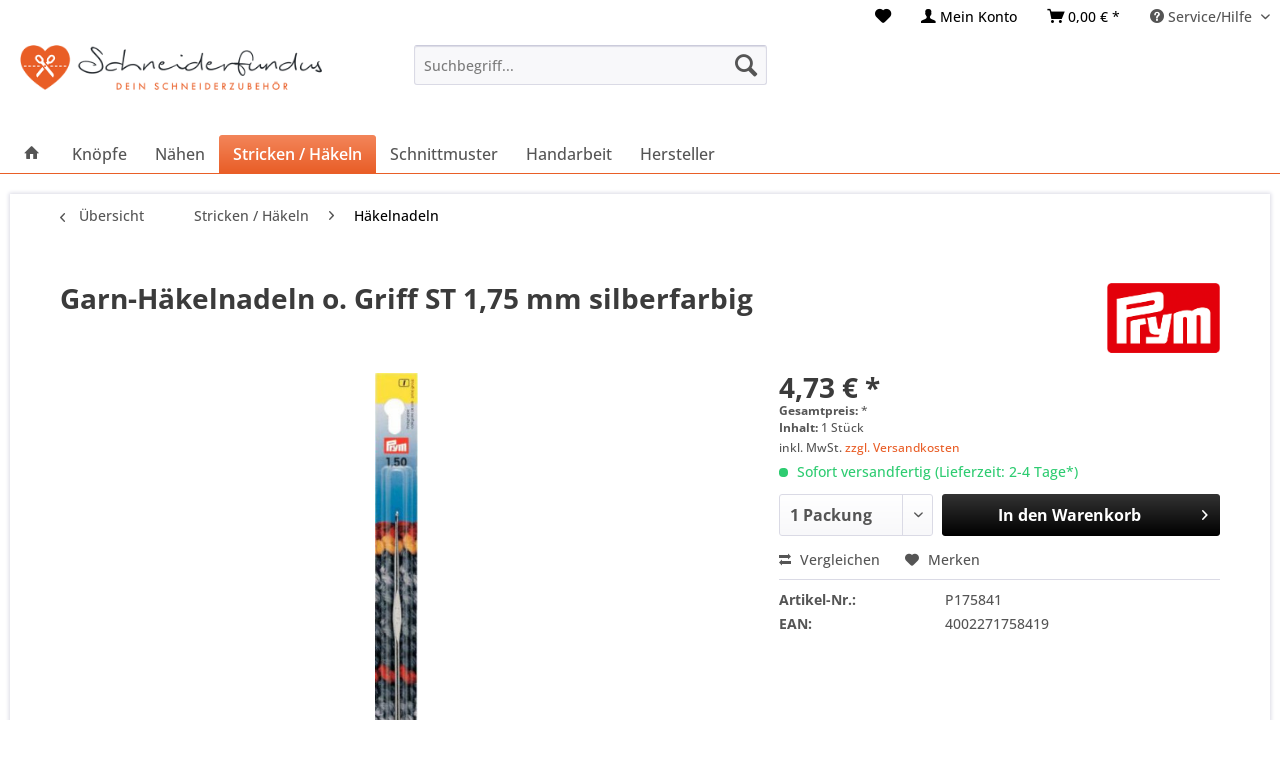

--- FILE ---
content_type: text/html; charset=UTF-8
request_url: https://www.schneiderfundus.de/garn-haekelnadeln-o.-griff-st-1-75-mm-silberfarbig
body_size: 15595
content:

<!DOCTYPE html> <html class="no-js" lang="de" itemscope="itemscope" itemtype="https://schema.org/WebPage"> <head> <meta charset="utf-8"> <meta name="author" content="" /> <meta name="robots" content="index,follow" /> <meta name="revisit-after" content="15 days" /> <meta name="keywords" content="Prym, 175, 52224 , Consumer, Europe, GmbH , Zweifaller, Straße, Produkt, Stolberg, DE, 130 , Häkelnadeln, Verantwortliche, Produkts. , Nummer175, 841 Herstellerinformationen: Zu, Herstellungsinformationen, gehören, Adresse" /> <meta name="description" content="175841 IMRA Häkelnadeln, Stahl mit Führungsfläche, silber, Prym (Kurzwaren, Nadeln, Häkelnadeln)" /> <meta property="og:type" content="product" /> <meta property="og:site_name" content="Schneiderfundus" /> <meta property="og:url" content="https://www.schneiderfundus.de/garn-haekelnadeln-o.-griff-st-1-75-mm-silberfarbig" /> <meta property="og:title" content="Garn-Häkelnadeln o. Griff ST 1,75 mm silberfarbig" /> <meta property="og:description" content="Ø 1,75 mm; silber; Verkaufseinheit: Karte Mit den Häkelnadeln kannst Du Wolle, oder anderen Faden, ähnlich wie beim Stricken zu Kleidung und…" /> <meta property="og:image" content="https://www.schneiderfundus.de/media/image/52/56/cb/garn-hakelnadeln-o-griff-st-1-75-mm-silberfarbig-1235548-p175841-Zy7W.jpg" /> <meta property="product:brand" content="Prym" /> <meta property="product:price" content="4,73" /> <meta property="product:product_link" content="https://www.schneiderfundus.de/garn-haekelnadeln-o.-griff-st-1-75-mm-silberfarbig" /> <meta name="twitter:card" content="product" /> <meta name="twitter:site" content="Schneiderfundus" /> <meta name="twitter:title" content="Garn-Häkelnadeln o. Griff ST 1,75 mm silberfarbig" /> <meta name="twitter:description" content="Ø 1,75 mm; silber; Verkaufseinheit: Karte Mit den Häkelnadeln kannst Du Wolle, oder anderen Faden, ähnlich wie beim Stricken zu Kleidung und…" /> <meta name="twitter:image" content="https://www.schneiderfundus.de/media/image/52/56/cb/garn-hakelnadeln-o-griff-st-1-75-mm-silberfarbig-1235548-p175841-Zy7W.jpg" /> <meta itemprop="copyrightHolder" content="Schneiderfundus" /> <meta itemprop="copyrightYear" content="2016" /> <meta itemprop="isFamilyFriendly" content="True" /> <meta itemprop="image" content="https://www.schneiderfundus.de/media/image/d7/7e/c6/V2_H110_logo.png" /> <meta name="viewport" content="width=device-width, initial-scale=1.0"> <meta name="mobile-web-app-capable" content="yes"> <meta name="apple-mobile-web-app-title" content="Schneiderfundus"> <meta name="apple-mobile-web-app-capable" content="yes"> <meta name="apple-mobile-web-app-status-bar-style" content="default"> <meta name="apple-mobile-web-app-status-bar-style" content="none"> <link rel="apple-touch-icon" sizes="57x57" href="/themes/Frontend/Schneiderfundus/frontend/_public/src/bookmarks/apple-touch-icon-57x57.png"> <link rel="apple-touch-icon" sizes="60x60" href="/themes/Frontend/Schneiderfundus/frontend/_public/src/bookmarks/apple-touch-icon-60x60.png"> <link rel="apple-touch-icon" sizes="72x72" href="/themes/Frontend/Schneiderfundus/frontend/_public/src/bookmarks/apple-touch-icon-72x72.png"> <link rel="apple-touch-icon" sizes="76x76" href="/themes/Frontend/Schneiderfundus/frontend/_public/src/bookmarks/apple-touch-icon-76x76.png"> <link rel="apple-touch-icon" sizes="114x114" href="/themes/Frontend/Schneiderfundus/frontend/_public/src/bookmarks/apple-touch-icon-114x114.png"> <link rel="apple-touch-icon" sizes="120x120" href="/themes/Frontend/Schneiderfundus/frontend/_public/src/bookmarks/apple-touch-icon-120x120.png"> <link rel="apple-touch-icon" sizes="144x144" href="/themes/Frontend/Schneiderfundus/frontend/_public/src/bookmarks/apple-touch-icon-144x144.png"> <link rel="icon" type="image/png" href="/themes/Frontend/Schneiderfundus/frontend/_public/src/bookmarks/favicon-32x32.png" sizes="32x32"> <link rel="icon" type="image/png" href="/themes/Frontend/Schneiderfundus/frontend/_public/src/bookmarks/favicon-96x96.png" sizes="96x96"> <link rel="icon" type="image/png" href="/themes/Frontend/Schneiderfundus/frontend/_public/src/bookmarks/favicon-16x16.png" sizes="16x16"> <link rel="manifest" href="/themes/Frontend/Schneiderfundus/frontend/_public/src/bookmarks/manifest.json"> <link rel="mask-icon" href="/themes/Frontend/Schneiderfundus/frontend/_public/src/bookmarks/safari-pinned-tab.svg" color="#5bbad5"> <meta name="msapplication-config" content="/themes/Frontend/Schneiderfundus/frontend/_public/src/bookmarks/browserconfig.xml" /> <meta name="msapplication-TileColor" content="#b91d47"> <meta name="msapplication-TileImage" content="/themes/Frontend/Schneiderfundus/frontend/_public/src/bookmarks/mstile-144x144.png"> <meta name="theme-color" content="#ffffff"> <link rel="shortcut icon" href="/themes/Frontend/Schneiderfundus/frontend/_public/src/bookmarks/favicon-16x16.png"> <meta name="msapplication-navbutton-color" content="#000000" /> <meta name="application-name" content="Schneiderfundus" /> <meta name="msapplication-starturl" content="https://www.schneiderfundus.de/" /> <meta name="msapplication-window" content="width=1024;height=768" /> <meta name="msapplication-TileImage" content="/"> <meta name="msapplication-TileColor" content="#000000"> <meta name="theme-color" content="#000000" /> <link rel="canonical" href="https://www.schneiderfundus.de/garn-haekelnadeln-o.-griff-st-1-75-mm-silberfarbig" /> <title itemprop="name">Garn-Häkelnadeln o. Griff ST 1,75 mm silberfarbig | Häkelnadeln | Stricken / Häkeln | Schneiderfundus</title> <link href="/web/cache/1747325061_19412bdf6de59c919682a0bdc00f689f.css" media="all" rel="stylesheet" type="text/css" /> </head> <body class="is--ctl-detail is--act-index is--no-sidebar amazon-pay-listing-buttons" > <div data-paypalUnifiedMetaDataContainer="true" data-paypalUnifiedRestoreOrderNumberUrl="https://www.schneiderfundus.de/widgets/PaypalUnifiedOrderNumber/restoreOrderNumber" class="is--hidden"> </div> <div class="page-wrap"> <noscript class="noscript-main"> <div class="alert is--warning"> <div class="alert--icon"> <i class="icon--element icon--warning"></i> </div> <div class="alert--content"> Um Schneiderfundus in vollem Umfang nutzen zu k&ouml;nnen, empfehlen wir Dir Javascript in Deinem Browser zu aktiveren. </div> </div> </noscript> <header class="header-main"> <div class="top-bar"> <div class="container block-group"> <nav class="top-bar--navigation block" role="menubar"> <div class="navigation--entry entry--compare is--hidden" role="menuitem" aria-haspopup="true" data-drop-down-menu="true"> </div> <li class="navigation--entry entry--notepad" role="menuitem"> <a href="https://www.schneiderfundus.de/note" title="Merkzettel" class=" "> <i class="icon--heart"></i> </a> </li> <li class="navigation--entry entry--account" role="menuitem"> <a href="https://www.schneiderfundus.de/account" title="Mein Konto" class=" is--icon-left entry--link account--link"> <i class="icon--account"></i> <span class="account--display"> Mein Konto </span> </a> </li> <li class="navigation--entry entry--cart" role="menuitem"> <a class=" is--icon-left cart--link" href="https://www.schneiderfundus.de/checkout/cart" title="Warenkorb">  <span class="badge is--primary is--minimal cart--quantity is--hidden">0</span> <i class="icon--basket"></i> <span class="cart--amount"> 0,00&nbsp;&euro; * </span> </a> <div class="ajax-loader">&nbsp;</div> </li> <div class="navigation--entry entry--service has--drop-down" role="menuitem" aria-haspopup="true" data-drop-down-menu="true"> <i class="icon--service"></i> Service/Hilfe <ul class="service--list is--rounded" role="menu"> <li class="service--entry" role="menuitem"> <a class="service--link" href="https://www.schneiderfundus.de/versand-und-zahlungsbedingungen" title="Versand und Zahlungsbedingungen" > Versand und Zahlungsbedingungen </a> </li> <li class="service--entry" role="menuitem"> <a class="service--link" href="https://www.schneiderfundus.de/widerrufsrecht" title="Widerrufsrecht" > Widerrufsrecht </a> </li> <li class="service--entry" role="menuitem"> <a class="service--link" href="https://www.schneiderfundus.de/datenschutz" title="Datenschutz" > Datenschutz </a> </li> <li class="service--entry" role="menuitem"> <a class="service--link" href="https://www.schneiderfundus.de/groessentabellen" title="Größentabellen" > Größentabellen </a> </li> <li class="service--entry" role="menuitem"> <a class="service--link" href="https://www.schneiderfundus.de/agb" title="AGB" > AGB </a> </li> <li class="service--entry" role="menuitem"> <a class="service--link" href="https://www.schneiderfundus.de/impressum" title="Impressum" > Impressum </a> </li> </ul> </div> </nav> </div> </div> <div class="container header--navigation"> <div class="logo-main block-group" role="banner"> <div class="logo--shop block"> <a class="logo--link" href="https://www.schneiderfundus.de/" title="Schneiderfundus - zur Startseite wechseln"> <picture> <source srcset="https://www.schneiderfundus.de/media/image/d7/7e/c6/V2_H110_logo.png" media="(min-width: 78.75em)"> <source srcset="https://www.schneiderfundus.de/media/image/d7/7e/c6/V2_H110_logo.png" media="(min-width: 64em)"> <source srcset="https://www.schneiderfundus.de/media/image/d7/7e/c6/V2_H110_logo.png" media="(min-width: 48em)"> <img srcset="https://www.schneiderfundus.de/media/image/d7/7e/c6/V2_H110_logo.png" alt="Schneiderfundus - zur Startseite wechseln" /> </picture> </a> </div> </div> <nav class="shop--navigation block-group"> <ul class="navigation--list block-group" role="menubar"> <li class="navigation--entry entry--menu-left" role="menuitem"> <a class="entry--link entry--trigger btn is--icon-left" href="#offcanvas--left" data-offcanvas="true" data-offCanvasSelector=".sidebar-main"> <i class="icon--menu"></i> Menü </a> </li> <li class="navigation--entry entry--search" role="menuitem" data-search="true" aria-haspopup="true"> <a class="btn entry--link entry--trigger" href="#show-hide--search" title="Suche anzeigen / schließen"> <i class="icon--search"></i> <span class="search--display">Suchen</span> </a> <form action="/search" method="get" class="main-search--form"> <input type="search" name="sSearch" aria-label="Suchbegriff..." class="main-search--field" autocomplete="off" autocapitalize="off" placeholder="Suchbegriff..." maxlength="30" /> <button type="submit" class="main-search--button" aria-label="Suchen"> <i class="icon--search"></i> <span class="main-search--text">Suchen</span> </button> <div class="form--ajax-loader">&nbsp;</div> </form> <div class="main-search--results"></div> </li> <span class="myHideMe"> <li class="navigation--entry entry--notepad" role="menuitem"> <a href="https://www.schneiderfundus.de/note" title="Merkzettel" class=" "> <i class="icon--heart"></i> </a> </li> <li class="navigation--entry entry--account" role="menuitem"> <a href="https://www.schneiderfundus.de/account" title="Mein Konto" class=" is--icon-left entry--link account--link"> <i class="icon--account"></i> <span class="account--display"> Mein Konto </span> </a> </li> <li class="navigation--entry entry--cart" role="menuitem"> <a class=" is--icon-left cart--link" href="https://www.schneiderfundus.de/checkout/cart" title="Warenkorb">  <span class="badge is--primary is--minimal cart--quantity is--hidden">0</span> <i class="icon--basket"></i> <span class="cart--amount"> 0,00&nbsp;&euro; * </span> </a> <div class="ajax-loader">&nbsp;</div> </li> </span> </ul> </nav> <div class="container--ajax-cart" data-collapse-cart="true" data-displayMode="offcanvas"></div> </div> </header> <nav class="navigation-main"> <div class="container" data-menu-scroller="true" data-listSelector=".navigation--list.container" data-viewPortSelector=".navigation--list-wrapper"> <div class="navigation--list-wrapper"> <ul class="navigation--list container" role="menubar" itemscope="itemscope" itemtype="https://schema.org/SiteNavigationElement"> <li class="navigation--entry is--home" role="menuitem"> <a class="navigation--link is--first" href="https://www.schneiderfundus.de/" title="Home" itemprop="url"> <i class="icon--house"></i> </a> </li> <li class="navigation--entry" role="menuitem"><a class="navigation--link" href="https://www.schneiderfundus.de/knoepfe" title="Knöpfe" aria-label="Knöpfe" itemprop="url"><span itemprop="name">Knöpfe</span></a></li><li class="navigation--entry" role="menuitem"><a class="navigation--link" href="https://www.schneiderfundus.de/naehen" title="Nähen" aria-label="Nähen" itemprop="url"><span itemprop="name">Nähen</span></a></li><li class="navigation--entry is--active" role="menuitem"><a class="navigation--link is--active" href="https://www.schneiderfundus.de/stricken-haekeln" title="Stricken / Häkeln" aria-label="Stricken / Häkeln" itemprop="url"><span itemprop="name">Stricken / Häkeln</span></a></li><li class="navigation--entry" role="menuitem"><a class="navigation--link" href="https://www.schneiderfundus.de/schnittmuster" title="Schnittmuster" aria-label="Schnittmuster" itemprop="url"><span itemprop="name">Schnittmuster</span></a></li><li class="navigation--entry" role="menuitem"><a class="navigation--link" href="https://www.schneiderfundus.de/handarbeit" title="Handarbeit" aria-label="Handarbeit" itemprop="url"><span itemprop="name">Handarbeit</span></a></li><li class="navigation--entry" role="menuitem"><a class="navigation--link" href="https://www.schneiderfundus.de/hersteller" title="Hersteller" aria-label="Hersteller" itemprop="url"><span itemprop="name">Hersteller</span></a></li> </ul> </div> <div class="advanced-menu" data-advanced-menu="true" data-hoverDelay=""> <div class="menu--container"> <div class="button-container"> <a href="https://www.schneiderfundus.de/knoepfe" class="button--category" aria-label="Zur Kategorie Knöpfe" title="Zur Kategorie Knöpfe"> <i class="icon--arrow-right"></i> Zur Kategorie Knöpfe </a> <span class="button--close"> <i class="icon--cross"></i> </span> </div> <div class="content--wrapper has--content has--teaser"> <ul class="menu--list menu--level-0 columns--3" style="width: 75%;"> <li class="menu--list-item item--level-0" style="width: 100%"> <a href="https://www.schneiderfundus.de/knoepfe/annaehdruckknoepfe" class="menu--list-item-link" aria-label="Annähdruckknöpfe" title="Annähdruckknöpfe">Annähdruckknöpfe</a> </li> <li class="menu--list-item item--level-0" style="width: 100%"> <a href="https://www.schneiderfundus.de/knoepfe/basic" class="menu--list-item-link" aria-label="BASIC" title="BASIC">BASIC</a> </li> <li class="menu--list-item item--level-0" style="width: 100%"> <a href="https://www.schneiderfundus.de/knoepfe/druckknoepfe" class="menu--list-item-link" aria-label="Druckknöpfe" title="Druckknöpfe">Druckknöpfe</a> </li> <li class="menu--list-item item--level-0" style="width: 100%"> <a href="https://www.schneiderfundus.de/knoepfe/holzknoepfe" class="menu--list-item-link" aria-label="Holzknöpfe" title="Holzknöpfe">Holzknöpfe</a> </li> <li class="menu--list-item item--level-0" style="width: 100%"> <a href="https://www.schneiderfundus.de/knoepfe/jeans-knoepfe" class="menu--list-item-link" aria-label="Jeans-Knöpfe" title="Jeans-Knöpfe">Jeans-Knöpfe</a> </li> <li class="menu--list-item item--level-0" style="width: 100%"> <a href="https://www.schneiderfundus.de/knoepfe/kinderknoepfe" class="menu--list-item-link" aria-label="Kinderknöpfe" title="Kinderknöpfe">Kinderknöpfe</a> </li> <li class="menu--list-item item--level-0" style="width: 100%"> <a href="https://www.schneiderfundus.de/knoepfe/modeknoepfe" class="menu--list-item-link" aria-label="Modeknöpfe" title="Modeknöpfe">Modeknöpfe</a> </li> <li class="menu--list-item item--level-0" style="width: 100%"> <a href="https://www.schneiderfundus.de/knoepfe/quilting-knopf" class="menu--list-item-link" aria-label="Quilting-Knopf" title="Quilting-Knopf">Quilting-Knopf</a> </li> <li class="menu--list-item item--level-0" style="width: 100%"> <a href="https://www.schneiderfundus.de/knoepfe/recycling" class="menu--list-item-link" aria-label="Recycling" title="Recycling">Recycling</a> </li> <li class="menu--list-item item--level-0" style="width: 100%"> <a href="https://www.schneiderfundus.de/knoepfe/schmuckknopf" class="menu--list-item-link" aria-label="Schmuckknopf" title="Schmuckknopf">Schmuckknopf</a> </li> <li class="menu--list-item item--level-0" style="width: 100%"> <a href="https://www.schneiderfundus.de/knoepfe/sonstige" class="menu--list-item-link" aria-label="Sonstige" title="Sonstige">Sonstige</a> </li> <li class="menu--list-item item--level-0" style="width: 100%"> <a href="https://www.schneiderfundus.de/knoepfe/vollmetallknoepfe" class="menu--list-item-link" aria-label="Vollmetallknöpfe" title="Vollmetallknöpfe">Vollmetallknöpfe</a> </li> <li class="menu--list-item item--level-0" style="width: 100%"> <a href="https://www.schneiderfundus.de/knoepfe/zahlenknopf-buchstabenknopf" class="menu--list-item-link" aria-label="Zahlenknopf &amp; Buchstabenknopf" title="Zahlenknopf &amp; Buchstabenknopf">Zahlenknopf & Buchstabenknopf</a> </li> </ul> <div class="menu--delimiter" style="right: 25%;"></div> <div class="menu--teaser" style="width: 25%;"> <div class="teaser--text"> Eigentlich geh&ouml;ren Kn&ouml;pfe zu den Kurzwaren. Aber da ich so viele verschiedene Kn&ouml;pfe habe, finde ich, dass sich die Kn&ouml;pfe Ihre eigene Knopf-Kategorie verdient haben. Es gibt hier viele Kn&ouml;pfe&nbsp;zu entdecken.... <a class="teaser--text-link" href="https://www.schneiderfundus.de/knoepfe" aria-label="mehr erfahren" title="mehr erfahren"> mehr erfahren </a> </div> </div> </div> </div> <div class="menu--container"> <div class="button-container"> <a href="https://www.schneiderfundus.de/naehen" class="button--category" aria-label="Zur Kategorie Nähen" title="Zur Kategorie Nähen"> <i class="icon--arrow-right"></i> Zur Kategorie Nähen </a> <span class="button--close"> <i class="icon--cross"></i> </span> </div> <div class="content--wrapper has--content has--teaser"> <ul class="menu--list menu--level-0 columns--3" style="width: 75%;"> <li class="menu--list-item item--level-0" style="width: 100%"> <a href="https://www.schneiderfundus.de/naehen/baender" class="menu--list-item-link" aria-label="Bänder" title="Bänder">Bänder</a> </li> <li class="menu--list-item item--level-0" style="width: 100%"> <a href="https://www.schneiderfundus.de/naehen/borten" class="menu--list-item-link" aria-label="Borten" title="Borten">Borten</a> </li> <li class="menu--list-item item--level-0" style="width: 100%"> <a href="https://www.schneiderfundus.de/naehen/dessous" class="menu--list-item-link" aria-label="Dessous" title="Dessous">Dessous</a> </li> <li class="menu--list-item item--level-0" style="width: 100%"> <a href="https://www.schneiderfundus.de/naehen/garne-und-faeden" class="menu--list-item-link" aria-label="Garne und Fäden" title="Garne und Fäden">Garne und Fäden</a> <ul class="menu--list menu--level-1 columns--3"> <li class="menu--list-item item--level-1"> <a href="https://www.schneiderfundus.de/naehen/garne-und-faeden/spezialfaeden" class="menu--list-item-link" aria-label="Spezialfäden" title="Spezialfäden">Spezialfäden</a> </li> <li class="menu--list-item item--level-1"> <a href="https://www.schneiderfundus.de/naehen/garne-und-faeden/allesnaeher" class="menu--list-item-link" aria-label="Allesnäher" title="Allesnäher">Allesnäher</a> </li> <li class="menu--list-item item--level-1"> <a href="https://www.schneiderfundus.de/naehen/garne-und-faeden/set" class="menu--list-item-link" aria-label="Set" title="Set">Set</a> </li> </ul> </li> <li class="menu--list-item item--level-0" style="width: 100%"> <a href="https://www.schneiderfundus.de/naehen/messen-und-zeichnen" class="menu--list-item-link" aria-label="Messen und Zeichnen" title="Messen und Zeichnen">Messen und Zeichnen</a> </li> <li class="menu--list-item item--level-0" style="width: 100%"> <a href="https://www.schneiderfundus.de/naehen/nadeln" class="menu--list-item-link" aria-label="Nadeln" title="Nadeln">Nadeln</a> <ul class="menu--list menu--level-1 columns--3"> <li class="menu--list-item item--level-1"> <a href="https://www.schneiderfundus.de/naehen/nadeln/fingerhuete" class="menu--list-item-link" aria-label="Fingerhüte" title="Fingerhüte">Fingerhüte</a> </li> <li class="menu--list-item item--level-1"> <a href="https://www.schneiderfundus.de/naehen/nadeln/nadelkissen" class="menu--list-item-link" aria-label="Nadelkissen" title="Nadelkissen">Nadelkissen</a> </li> <li class="menu--list-item item--level-1"> <a href="https://www.schneiderfundus.de/naehen/nadeln/naehnadeln" class="menu--list-item-link" aria-label="Nähnadeln" title="Nähnadeln">Nähnadeln</a> </li> <li class="menu--list-item item--level-1"> <a href="https://www.schneiderfundus.de/naehen/nadeln/sicherheitsnadeln" class="menu--list-item-link" aria-label="Sicherheitsnadeln" title="Sicherheitsnadeln">Sicherheitsnadeln</a> </li> <li class="menu--list-item item--level-1"> <a href="https://www.schneiderfundus.de/naehen/nadeln/spezialnadeln" class="menu--list-item-link" aria-label="Spezialnadeln" title="Spezialnadeln">Spezialnadeln</a> </li> <li class="menu--list-item item--level-1"> <a href="https://www.schneiderfundus.de/naehen/nadeln/stecknadeln" class="menu--list-item-link" aria-label="Stecknadeln" title="Stecknadeln">Stecknadeln</a> </li> <li class="menu--list-item item--level-1"> <a href="https://www.schneiderfundus.de/naehen/nadeln/zubehoer" class="menu--list-item-link" aria-label="Zubehör" title="Zubehör">Zubehör</a> </li> </ul> </li> <li class="menu--list-item item--level-0" style="width: 100%"> <a href="https://www.schneiderfundus.de/naehen/naehkaesten" class="menu--list-item-link" aria-label="Nähkästen" title="Nähkästen">Nähkästen</a> </li> <li class="menu--list-item item--level-0" style="width: 100%"> <a href="https://www.schneiderfundus.de/naehen/naehkoffer" class="menu--list-item-link" aria-label="Nähkoffer" title="Nähkoffer">Nähkoffer</a> </li> <li class="menu--list-item item--level-0" style="width: 100%"> <a href="https://www.schneiderfundus.de/naehen/naehkoerbe" class="menu--list-item-link" aria-label="Nähkörbe" title="Nähkörbe">Nähkörbe</a> </li> <li class="menu--list-item item--level-0" style="width: 100%"> <a href="https://www.schneiderfundus.de/naehen/naehmaschinen-zubehoer" class="menu--list-item-link" aria-label="Nähmaschinen Zubehör" title="Nähmaschinen Zubehör">Nähmaschinen Zubehör</a> </li> <li class="menu--list-item item--level-0" style="width: 100%"> <a href="https://www.schneiderfundus.de/naehen/naehset" class="menu--list-item-link" aria-label="Nähset" title="Nähset">Nähset</a> </li> <li class="menu--list-item item--level-0" style="width: 100%"> <a href="https://www.schneiderfundus.de/naehen/naehtaschen" class="menu--list-item-link" aria-label="Nähtaschen" title="Nähtaschen">Nähtaschen</a> </li> <li class="menu--list-item item--level-0" style="width: 100%"> <a href="https://www.schneiderfundus.de/naehen/schneiden" class="menu--list-item-link" aria-label="Schneiden" title="Schneiden">Schneiden</a> </li> <li class="menu--list-item item--level-0" style="width: 100%"> <a href="https://www.schneiderfundus.de/naehen/spitze" class="menu--list-item-link" aria-label="Spitze" title="Spitze">Spitze</a> </li> <li class="menu--list-item item--level-0" style="width: 100%"> <a href="https://www.schneiderfundus.de/naehen/stoffe" class="menu--list-item-link" aria-label="Stoffe" title="Stoffe">Stoffe</a> </li> <li class="menu--list-item item--level-0" style="width: 100%"> <a href="https://www.schneiderfundus.de/naehen/zubehoer" class="menu--list-item-link" aria-label="Zubehör" title="Zubehör">Zubehör</a> </li> </ul> <div class="menu--delimiter" style="right: 25%;"></div> <div class="menu--teaser" style="width: 25%;"> <div class="teaser--text"> N&auml;hen Do it Yourself! N&auml;he Dir Deine eigene Kleidung.Werde einzigartig! Gestalte Deinen eigenen Stiel. Dein N&auml;hzubeh&ouml;r daf&uuml;r kaufst Du im Schneiderfundus.--- <a class="teaser--text-link" href="https://www.schneiderfundus.de/naehen" aria-label="mehr erfahren" title="mehr erfahren"> mehr erfahren </a> </div> </div> </div> </div> <div class="menu--container"> <div class="button-container"> <a href="https://www.schneiderfundus.de/stricken-haekeln" class="button--category" aria-label="Zur Kategorie Stricken / Häkeln" title="Zur Kategorie Stricken / Häkeln"> <i class="icon--arrow-right"></i> Zur Kategorie Stricken / Häkeln </a> <span class="button--close"> <i class="icon--cross"></i> </span> </div> <div class="content--wrapper has--content has--teaser"> <ul class="menu--list menu--level-0 columns--3" style="width: 75%;"> <li class="menu--list-item item--level-0" style="width: 100%"> <a href="https://www.schneiderfundus.de/stricken-haekeln/haekelnadeln" class="menu--list-item-link" aria-label="Häkelnadeln" title="Häkelnadeln">Häkelnadeln</a> </li> <li class="menu--list-item item--level-0" style="width: 100%"> <a href="https://www.schneiderfundus.de/stricken-haekeln/haekelringe" class="menu--list-item-link" aria-label="Häkelringe" title="Häkelringe">Häkelringe</a> </li> <li class="menu--list-item item--level-0" style="width: 100%"> <a href="https://www.schneiderfundus.de/stricken-haekeln/strickhilfen" class="menu--list-item-link" aria-label="Strickhilfen" title="Strickhilfen">Strickhilfen</a> </li> <li class="menu--list-item item--level-0" style="width: 100%"> <a href="https://www.schneiderfundus.de/stricken-haekeln/stricknadeln" class="menu--list-item-link" aria-label="Stricknadeln" title="Stricknadeln">Stricknadeln</a> </li> <li class="menu--list-item item--level-0" style="width: 100%"> <a href="https://www.schneiderfundus.de/stricken-haekeln/wolle" class="menu--list-item-link" aria-label="Wolle" title="Wolle">Wolle</a> </li> <li class="menu--list-item item--level-0" style="width: 100%"> <a href="https://www.schneiderfundus.de/stricken-haekeln/zubehoer" class="menu--list-item-link" aria-label="Zubehör" title="Zubehör">Zubehör</a> </li> </ul> <div class="menu--delimiter" style="right: 25%;"></div> <div class="menu--teaser" style="width: 25%;"> <div class="teaser--text"> Dein komplettes Zubeh&ouml;r f&uuml;rs Stricken kannst Du hier kaufen. Besonders empfehlen kann ich die Stricknadeln aus Bambus. Endlich Ende mit schwitzenden H&auml;nden beim Stricken. Auch erm&uuml;den die H&auml;nde weniger schnell, da die... <a class="teaser--text-link" href="https://www.schneiderfundus.de/stricken-haekeln" aria-label="mehr erfahren" title="mehr erfahren"> mehr erfahren </a> </div> </div> </div> </div> <div class="menu--container"> <div class="button-container"> <a href="https://www.schneiderfundus.de/schnittmuster" class="button--category" aria-label="Zur Kategorie Schnittmuster" title="Zur Kategorie Schnittmuster"> <i class="icon--arrow-right"></i> Zur Kategorie Schnittmuster </a> <span class="button--close"> <i class="icon--cross"></i> </span> </div> <div class="content--wrapper has--content has--teaser"> <ul class="menu--list menu--level-0 columns--3" style="width: 75%;"> <li class="menu--list-item item--level-0" style="width: 100%"> <a href="https://www.schneiderfundus.de/schnittmuster/pullover" class="menu--list-item-link" aria-label="Pullover" title="Pullover">Pullover</a> </li> <li class="menu--list-item item--level-0" style="width: 100%"> <a href="https://www.schneiderfundus.de/schnittmuster/ostern" class="menu--list-item-link" aria-label="Ostern" title="Ostern">Ostern</a> </li> <li class="menu--list-item item--level-0" style="width: 100%"> <a href="https://www.schneiderfundus.de/schnittmuster/accessoires" class="menu--list-item-link" aria-label="Accessoires" title="Accessoires">Accessoires</a> </li> <li class="menu--list-item item--level-0" style="width: 100%"> <a href="https://www.schneiderfundus.de/schnittmuster/blusen" class="menu--list-item-link" aria-label="Blusen" title="Blusen">Blusen</a> </li> <li class="menu--list-item item--level-0" style="width: 100%"> <a href="https://www.schneiderfundus.de/schnittmuster/dessous-waesche" class="menu--list-item-link" aria-label="Dessous &amp; Wäsche" title="Dessous &amp; Wäsche">Dessous & Wäsche</a> </li> <li class="menu--list-item item--level-0" style="width: 100%"> <a href="https://www.schneiderfundus.de/schnittmuster/fasching-karneval" class="menu--list-item-link" aria-label="Fasching &amp; Karneval" title="Fasching &amp; Karneval">Fasching & Karneval</a> </li> <li class="menu--list-item item--level-0" style="width: 100%"> <a href="https://www.schneiderfundus.de/schnittmuster/grosse-groessen" class="menu--list-item-link" aria-label="Große Größen" title="Große Größen">Große Größen</a> </li> <li class="menu--list-item item--level-0" style="width: 100%"> <a href="https://www.schneiderfundus.de/schnittmuster/haustiere" class="menu--list-item-link" aria-label="Haustiere" title="Haustiere">Haustiere</a> </li> <li class="menu--list-item item--level-0" style="width: 100%"> <a href="https://www.schneiderfundus.de/schnittmuster/herren" class="menu--list-item-link" aria-label="Herren" title="Herren">Herren</a> </li> <li class="menu--list-item item--level-0" style="width: 100%"> <a href="https://www.schneiderfundus.de/schnittmuster/historisch" class="menu--list-item-link" aria-label="Historisch" title="Historisch">Historisch</a> </li> <li class="menu--list-item item--level-0" style="width: 100%"> <a href="https://www.schneiderfundus.de/schnittmuster/hochzeit" class="menu--list-item-link" aria-label="Hochzeit" title="Hochzeit">Hochzeit</a> <ul class="menu--list menu--level-1 columns--3"> <li class="menu--list-item item--level-1"> <a href="https://www.schneiderfundus.de/schnittmuster/hochzeit/baeutigam" class="menu--list-item-link" aria-label="Bäutigam" title="Bäutigam">Bäutigam</a> </li> <li class="menu--list-item item--level-1"> <a href="https://www.schneiderfundus.de/schnittmuster/hochzeit/brautjungfer" class="menu--list-item-link" aria-label="Brautjungfer" title="Brautjungfer">Brautjungfer</a> </li> <li class="menu--list-item item--level-1"> <a href="https://www.schneiderfundus.de/schnittmuster/hochzeit/brautkleid" class="menu--list-item-link" aria-label="Brautkleid" title="Brautkleid">Brautkleid</a> </li> <li class="menu--list-item item--level-1"> <a href="https://www.schneiderfundus.de/schnittmuster/hochzeit/brautschleier" class="menu--list-item-link" aria-label="Brautschleier" title="Brautschleier">Brautschleier</a> </li> </ul> </li> <li class="menu--list-item item--level-0" style="width: 100%"> <a href="https://www.schneiderfundus.de/schnittmuster/home-deko" class="menu--list-item-link" aria-label="Home &amp; Deko" title="Home &amp; Deko">Home & Deko</a> </li> <li class="menu--list-item item--level-0" style="width: 100%"> <a href="https://www.schneiderfundus.de/schnittmuster/hosen" class="menu--list-item-link" aria-label="Hosen" title="Hosen">Hosen</a> </li> <li class="menu--list-item item--level-0" style="width: 100%"> <a href="https://www.schneiderfundus.de/schnittmuster/huete" class="menu--list-item-link" aria-label="Hüte" title="Hüte">Hüte</a> </li> <li class="menu--list-item item--level-0" style="width: 100%"> <a href="https://www.schneiderfundus.de/schnittmuster/jacken-maentel" class="menu--list-item-link" aria-label="Jacken &amp; Mäntel" title="Jacken &amp; Mäntel">Jacken & Mäntel</a> </li> <li class="menu--list-item item--level-0" style="width: 100%"> <a href="https://www.schneiderfundus.de/schnittmuster/kinder" class="menu--list-item-link" aria-label="Kinder" title="Kinder">Kinder</a> <ul class="menu--list menu--level-1 columns--3"> <li class="menu--list-item item--level-1"> <a href="https://www.schneiderfundus.de/schnittmuster/kinder/baby" class="menu--list-item-link" aria-label="Baby" title="Baby">Baby</a> </li> <li class="menu--list-item item--level-1"> <a href="https://www.schneiderfundus.de/schnittmuster/kinder/junge" class="menu--list-item-link" aria-label="Junge" title="Junge">Junge</a> </li> <li class="menu--list-item item--level-1"> <a href="https://www.schneiderfundus.de/schnittmuster/kinder/junge-maedchen" class="menu--list-item-link" aria-label="Junge &amp; Mädchen" title="Junge &amp; Mädchen">Junge & Mädchen</a> </li> <li class="menu--list-item item--level-1"> <a href="https://www.schneiderfundus.de/schnittmuster/kinder/maedchen" class="menu--list-item-link" aria-label="Mädchen" title="Mädchen">Mädchen</a> </li> <li class="menu--list-item item--level-1"> <a href="https://www.schneiderfundus.de/schnittmuster/kinder/taufe" class="menu--list-item-link" aria-label="Taufe" title="Taufe">Taufe</a> </li> </ul> </li> <li class="menu--list-item item--level-0" style="width: 100%"> <a href="https://www.schneiderfundus.de/schnittmuster/kleider" class="menu--list-item-link" aria-label="Kleider" title="Kleider">Kleider</a> <ul class="menu--list menu--level-1 columns--3"> <li class="menu--list-item item--level-1"> <a href="https://www.schneiderfundus.de/schnittmuster/kleider/elegant" class="menu--list-item-link" aria-label="elegant" title="elegant">elegant</a> </li> <li class="menu--list-item item--level-1"> <a href="https://www.schneiderfundus.de/schnittmuster/kleider/easy-einfach" class="menu--list-item-link" aria-label="Easy / Einfach" title="Easy / Einfach">Easy / Einfach</a> </li> <li class="menu--list-item item--level-1"> <a href="https://www.schneiderfundus.de/schnittmuster/kleider/ballkleider" class="menu--list-item-link" aria-label="Ballkleider" title="Ballkleider">Ballkleider</a> </li> <li class="menu--list-item item--level-1"> <a href="https://www.schneiderfundus.de/schnittmuster/kleider/formell" class="menu--list-item-link" aria-label="formell" title="formell">formell</a> </li> <li class="menu--list-item item--level-1"> <a href="https://www.schneiderfundus.de/schnittmuster/kleider/naehanfaenger" class="menu--list-item-link" aria-label="Nähanfänger" title="Nähanfänger">Nähanfänger</a> </li> <li class="menu--list-item item--level-1"> <a href="https://www.schneiderfundus.de/schnittmuster/kleider/retro" class="menu--list-item-link" aria-label="Retro" title="Retro">Retro</a> </li> <li class="menu--list-item item--level-1"> <a href="https://www.schneiderfundus.de/schnittmuster/kleider/sommer" class="menu--list-item-link" aria-label="Sommer" title="Sommer">Sommer</a> </li> <li class="menu--list-item item--level-1"> <a href="https://www.schneiderfundus.de/schnittmuster/kleider/sonstige" class="menu--list-item-link" aria-label="Sonstige" title="Sonstige">Sonstige</a> </li> </ul> </li> <li class="menu--list-item item--level-0" style="width: 100%"> <a href="https://www.schneiderfundus.de/schnittmuster/kombinationen" class="menu--list-item-link" aria-label="Kombinationen" title="Kombinationen">Kombinationen</a> </li> <li class="menu--list-item item--level-0" style="width: 100%"> <a href="https://www.schneiderfundus.de/schnittmuster/kostueme-anzuege" class="menu--list-item-link" aria-label="Kostüme &amp; Anzüge" title="Kostüme &amp; Anzüge">Kostüme & Anzüge</a> </li> <li class="menu--list-item item--level-0" style="width: 100%"> <a href="https://www.schneiderfundus.de/schnittmuster/naehanfaenger" class="menu--list-item-link" aria-label="Nähanfänger" title="Nähanfänger">Nähanfänger</a> </li> <li class="menu--list-item item--level-0" style="width: 100%"> <a href="https://www.schneiderfundus.de/schnittmuster/overall" class="menu--list-item-link" aria-label="Overall" title="Overall">Overall</a> </li> <li class="menu--list-item item--level-0" style="width: 100%"> <a href="https://www.schneiderfundus.de/schnittmuster/puppen-teddys" class="menu--list-item-link" aria-label="Puppen &amp; Teddys" title="Puppen &amp; Teddys">Puppen & Teddys</a> </li> <li class="menu--list-item item--level-0" style="width: 100%"> <a href="https://www.schneiderfundus.de/schnittmuster/roecke" class="menu--list-item-link" aria-label="Röcke" title="Röcke">Röcke</a> </li> <li class="menu--list-item item--level-0" style="width: 100%"> <a href="https://www.schneiderfundus.de/schnittmuster/shirts-tops" class="menu--list-item-link" aria-label="Shirts &amp; Tops" title="Shirts &amp; Tops">Shirts & Tops</a> </li> <li class="menu--list-item item--level-0" style="width: 100%"> <a href="https://www.schneiderfundus.de/schnittmuster/sonstige" class="menu--list-item-link" aria-label="Sonstige" title="Sonstige">Sonstige</a> </li> <li class="menu--list-item item--level-0" style="width: 100%"> <a href="https://www.schneiderfundus.de/schnittmuster/sport" class="menu--list-item-link" aria-label="Sport" title="Sport">Sport</a> </li> <li class="menu--list-item item--level-0" style="width: 100%"> <a href="https://www.schneiderfundus.de/schnittmuster/taschen" class="menu--list-item-link" aria-label="Taschen" title="Taschen">Taschen</a> </li> <li class="menu--list-item item--level-0" style="width: 100%"> <a href="https://www.schneiderfundus.de/schnittmuster/trachten" class="menu--list-item-link" aria-label="Trachten" title="Trachten">Trachten</a> </li> <li class="menu--list-item item--level-0" style="width: 100%"> <a href="https://www.schneiderfundus.de/schnittmuster/umstandsmode" class="menu--list-item-link" aria-label="Umstandsmode" title="Umstandsmode">Umstandsmode</a> </li> <li class="menu--list-item item--level-0" style="width: 100%"> <a href="https://www.schneiderfundus.de/schnittmuster/westen" class="menu--list-item-link" aria-label="Westen" title="Westen">Westen</a> </li> </ul> <div class="menu--delimiter" style="right: 25%;"></div> <div class="menu--teaser" style="width: 25%;"> <div class="teaser--text"> Wir haben viele Schnittmuster von bekannten Herstellern wie Burda, Butterick, Vogue, McCall, Simplicity, KwikSew und Olympia in unserem Sortiment. Alle Schnittmuster enthalten eine Nähanleitung mit einem Schnittmusterbogen&nbsp;sowie die... <a class="teaser--text-link" href="https://www.schneiderfundus.de/schnittmuster" aria-label="mehr erfahren" title="mehr erfahren"> mehr erfahren </a> </div> </div> </div> </div> <div class="menu--container"> <div class="button-container"> <a href="https://www.schneiderfundus.de/handarbeit" class="button--category" aria-label="Zur Kategorie Handarbeit" title="Zur Kategorie Handarbeit"> <i class="icon--arrow-right"></i> Zur Kategorie Handarbeit </a> <span class="button--close"> <i class="icon--cross"></i> </span> </div> <div class="content--wrapper has--content"> <ul class="menu--list menu--level-0 columns--4" style="width: 100%;"> <li class="menu--list-item item--level-0" style="width: 100%"> <a href="https://www.schneiderfundus.de/handarbeit/accessoires" class="menu--list-item-link" aria-label="Accessoires" title="Accessoires">Accessoires</a> </li> <li class="menu--list-item item--level-0" style="width: 100%"> <a href="https://www.schneiderfundus.de/handarbeit/applikationen" class="menu--list-item-link" aria-label="Applikationen" title="Applikationen">Applikationen</a> <ul class="menu--list menu--level-1 columns--4"> <li class="menu--list-item item--level-1"> <a href="https://www.schneiderfundus.de/handarbeit/applikationen/fashion-home" class="menu--list-item-link" aria-label="Fashion &amp; Home" title="Fashion &amp; Home">Fashion & Home</a> </li> <li class="menu--list-item item--level-1"> <a href="https://www.schneiderfundus.de/handarbeit/applikationen/kids-hits" class="menu--list-item-link" aria-label="Kids &amp; Hits" title="Kids &amp; Hits">Kids & Hits</a> </li> <li class="menu--list-item item--level-1"> <a href="https://www.schneiderfundus.de/handarbeit/applikationen/patches-more" class="menu--list-item-link" aria-label="Patches &amp; More" title="Patches &amp; More">Patches & More</a> </li> <li class="menu--list-item item--level-1"> <a href="https://www.schneiderfundus.de/handarbeit/applikationen/puzzle-applikationen" class="menu--list-item-link" aria-label="Puzzle Applikationen" title="Puzzle Applikationen">Puzzle Applikationen</a> </li> <li class="menu--list-item item--level-1"> <a href="https://www.schneiderfundus.de/handarbeit/applikationen/teens-jeans" class="menu--list-item-link" aria-label="Teens &amp; Jeans" title="Teens &amp; Jeans">Teens & Jeans</a> </li> </ul> </li> <li class="menu--list-item item--level-0" style="width: 100%"> <a href="https://www.schneiderfundus.de/handarbeit/dosen-und-boxen" class="menu--list-item-link" aria-label="Dosen und Boxen" title="Dosen und Boxen">Dosen und Boxen</a> </li> <li class="menu--list-item item--level-0" style="width: 100%"> <a href="https://www.schneiderfundus.de/handarbeit/filzen" class="menu--list-item-link" aria-label="Filzen" title="Filzen">Filzen</a> </li> <li class="menu--list-item item--level-0" style="width: 100%"> <a href="https://www.schneiderfundus.de/handarbeit/gummibaender" class="menu--list-item-link" aria-label="Gummibänder" title="Gummibänder">Gummibänder</a> </li> <li class="menu--list-item item--level-0" style="width: 100%"> <a href="https://www.schneiderfundus.de/handarbeit/handarbeitshilfen" class="menu--list-item-link" aria-label="Handarbeitshilfen" title="Handarbeitshilfen">Handarbeitshilfen</a> </li> <li class="menu--list-item item--level-0" style="width: 100%"> <a href="https://www.schneiderfundus.de/handarbeit/haushalt" class="menu--list-item-link" aria-label="Haushalt" title="Haushalt">Haushalt</a> <ul class="menu--list menu--level-1 columns--4"> <li class="menu--list-item item--level-1"> <a href="https://www.schneiderfundus.de/handarbeit/haushalt/buegeln" class="menu--list-item-link" aria-label="Bügeln" title="Bügeln">Bügeln</a> </li> <li class="menu--list-item item--level-1"> <a href="https://www.schneiderfundus.de/handarbeit/haushalt/ersatz-und-reparatur" class="menu--list-item-link" aria-label="Ersatz und Reparatur" title="Ersatz und Reparatur">Ersatz und Reparatur</a> </li> <li class="menu--list-item item--level-1"> <a href="https://www.schneiderfundus.de/handarbeit/haushalt/gardinenzubehoer" class="menu--list-item-link" aria-label="Gardinenzubehör" title="Gardinenzubehör">Gardinenzubehör</a> </li> <li class="menu--list-item item--level-1"> <a href="https://www.schneiderfundus.de/handarbeit/haushalt/pflege-und-schutz" class="menu--list-item-link" aria-label="Pflege und Schutz" title="Pflege und Schutz">Pflege und Schutz</a> </li> <li class="menu--list-item item--level-1"> <a href="https://www.schneiderfundus.de/handarbeit/haushalt/praktische-helfer" class="menu--list-item-link" aria-label="Praktische Helfer" title="Praktische Helfer">Praktische Helfer</a> </li> </ul> </li> <li class="menu--list-item item--level-0" style="width: 100%"> <a href="https://www.schneiderfundus.de/handarbeit/patchwork" class="menu--list-item-link" aria-label="Patchwork" title="Patchwork">Patchwork</a> </li> <li class="menu--list-item item--level-0" style="width: 100%"> <a href="https://www.schneiderfundus.de/handarbeit/scheren" class="menu--list-item-link" aria-label="Scheren" title="Scheren">Scheren</a> </li> <li class="menu--list-item item--level-0" style="width: 100%"> <a href="https://www.schneiderfundus.de/handarbeit/schuhe" class="menu--list-item-link" aria-label="Schuhe" title="Schuhe">Schuhe</a> </li> <li class="menu--list-item item--level-0" style="width: 100%"> <a href="https://www.schneiderfundus.de/handarbeit/sonstiges" class="menu--list-item-link" aria-label="Sonstiges" title="Sonstiges">Sonstiges</a> </li> <li class="menu--list-item item--level-0" style="width: 100%"> <a href="https://www.schneiderfundus.de/handarbeit/sticken" class="menu--list-item-link" aria-label="Sticken" title="Sticken">Sticken</a> </li> <li class="menu--list-item item--level-0" style="width: 100%"> <a href="https://www.schneiderfundus.de/handarbeit/taschengriffe-und-zubehoer" class="menu--list-item-link" aria-label="Taschengriffe und Zubehör" title="Taschengriffe und Zubehör">Taschengriffe und Zubehör</a> </li> <li class="menu--list-item item--level-0" style="width: 100%"> <a href="https://www.schneiderfundus.de/handarbeit/verschluesse" class="menu--list-item-link" aria-label="Verschlüsse" title="Verschlüsse">Verschlüsse</a> <ul class="menu--list menu--level-1 columns--4"> <li class="menu--list-item item--level-1"> <a href="https://www.schneiderfundus.de/handarbeit/verschluesse/bekleidungsverschluesse" class="menu--list-item-link" aria-label="Bekleidungsverschlüsse" title="Bekleidungsverschlüsse">Bekleidungsverschlüsse</a> </li> <li class="menu--list-item item--level-1"> <a href="https://www.schneiderfundus.de/handarbeit/verschluesse/clips" class="menu--list-item-link" aria-label="Clips" title="Clips">Clips</a> </li> <li class="menu--list-item item--level-1"> <a href="https://www.schneiderfundus.de/handarbeit/verschluesse/dekorative-bekleidungsaccessoires" class="menu--list-item-link" aria-label="Dekorative Bekleidungsaccessoires" title="Dekorative Bekleidungsaccessoires">Dekorative Bekleidungsaccessoires</a> </li> <li class="menu--list-item item--level-1"> <a href="https://www.schneiderfundus.de/handarbeit/verschluesse/haken" class="menu--list-item-link" aria-label="Haken" title="Haken">Haken</a> </li> <li class="menu--list-item item--level-1"> <a href="https://www.schneiderfundus.de/handarbeit/verschluesse/hosentraeger" class="menu--list-item-link" aria-label="Hosenträger" title="Hosenträger">Hosenträger</a> </li> <li class="menu--list-item item--level-1"> <a href="https://www.schneiderfundus.de/handarbeit/verschluesse/naehfrei-oesen-und-nieten" class="menu--list-item-link" aria-label="Nähfrei - Ösen und Nieten" title="Nähfrei - Ösen und Nieten">Nähfrei - Ösen und Nieten</a> </li> <li class="menu--list-item item--level-1"> <a href="https://www.schneiderfundus.de/handarbeit/verschluesse/schliessen" class="menu--list-item-link" aria-label="Schließen" title="Schließen">Schließen</a> </li> </ul> </li> <li class="menu--list-item item--level-0" style="width: 100%"> <a href="https://www.schneiderfundus.de/handarbeit/naehfrei" class="menu--list-item-link" aria-label="Nähfrei" title="Nähfrei">Nähfrei</a> </li> </ul> </div> </div> <div class="menu--container"> <div class="button-container"> <a href="https://www.schneiderfundus.de/hersteller" class="button--category" aria-label="Zur Kategorie Hersteller" title="Zur Kategorie Hersteller"> <i class="icon--arrow-right"></i> Zur Kategorie Hersteller </a> <span class="button--close"> <i class="icon--cross"></i> </span> </div> <div class="content--wrapper has--content has--teaser"> <ul class="menu--list menu--level-0 columns--3" style="width: 75%;"> <li class="menu--list-item item--level-0" style="width: 100%"> <a href="https://www.schneiderfundus.de/hersteller/albstoffe" class="menu--list-item-link" aria-label="Albstoffe" title="Albstoffe">Albstoffe</a> </li> <li class="menu--list-item item--level-0" style="width: 100%"> <a href="https://www.schneiderfundus.de/hersteller/burda" class="menu--list-item-link" aria-label="Burda" title="Burda">Burda</a> </li> <li class="menu--list-item item--level-0" style="width: 100%"> <a href="https://www.schneiderfundus.de/hersteller/butterick" class="menu--list-item-link" aria-label="Butterick" title="Butterick">Butterick</a> </li> <li class="menu--list-item item--level-0" style="width: 100%"> <a href="https://www.schneiderfundus.de/hersteller/dill" class="menu--list-item-link" aria-label="Dill" title="Dill">Dill</a> </li> <li class="menu--list-item item--level-0" style="width: 100%"> <a href="https://www.schneiderfundus.de/hersteller/kwiksew" class="menu--list-item-link" aria-label="KwikSew" title="KwikSew">KwikSew</a> </li> <li class="menu--list-item item--level-0" style="width: 100%"> <a href="https://www.schneiderfundus.de/hersteller/mccall" class="menu--list-item-link" aria-label="McCall" title="McCall">McCall</a> </li> <li class="menu--list-item item--level-0" style="width: 100%"> <a href="https://www.schneiderfundus.de/hersteller/olympia" class="menu--list-item-link" aria-label="Olympia" title="Olympia">Olympia</a> </li> <li class="menu--list-item item--level-0" style="width: 100%"> <a href="https://www.schneiderfundus.de/hersteller/simplicity" class="menu--list-item-link" aria-label="Simplicity" title="Simplicity">Simplicity</a> </li> <li class="menu--list-item item--level-0" style="width: 100%"> <a href="https://www.schneiderfundus.de/hersteller/vogue" class="menu--list-item-link" aria-label="Vogue" title="Vogue">Vogue</a> </li> <li class="menu--list-item item--level-0" style="width: 100%"> <a href="https://www.schneiderfundus.de/hersteller/brennet" class="menu--list-item-link" aria-label="Brennet" title="Brennet">Brennet</a> </li> <li class="menu--list-item item--level-0" style="width: 100%"> <a href="https://www.schneiderfundus.de/hersteller/guetermann" class="menu--list-item-link" aria-label="Gütermann" title="Gütermann">Gütermann</a> </li> <li class="menu--list-item item--level-0" style="width: 100%"> <a href="https://www.schneiderfundus.de/hersteller/prym" class="menu--list-item-link" aria-label="Prym" title="Prym">Prym</a> </li> </ul> <div class="menu--delimiter" style="right: 25%;"></div> <div class="menu--teaser" style="width: 25%;"> <div class="teaser--text"> Kaufe Qualitäts-Produkte von namenhaften Herstellern. Hier kannst Du Nähzubehör von Prym, Burda Schnittmuster, Butterick Schnittmuster, Brand Schnittmuster, Cosplay Schnittmuster, KwikSew Schnittmuster, McCall Schnittmuster, Olympia... <a class="teaser--text-link" href="https://www.schneiderfundus.de/hersteller" aria-label="mehr erfahren" title="mehr erfahren"> mehr erfahren </a> </div> </div> </div> </div> </div> </div> </nav> <section class="content-main container block-group"> <nav class="content--breadcrumb block"> <a class="breadcrumb--button breadcrumb--link" href="https://www.schneiderfundus.de/stricken-haekeln/haekelnadeln" title="Übersicht"> <i class="icon--arrow-left"></i> <span class="breadcrumb--title">Übersicht</span> </a> <ul class="breadcrumb--list" role="menu" itemscope itemtype="https://schema.org/BreadcrumbList"> <li role="menuitem" class="breadcrumb--entry" itemprop="itemListElement" itemscope itemtype="https://schema.org/ListItem"> <a class="breadcrumb--link" href="https://www.schneiderfundus.de/stricken-haekeln" title="Stricken / Häkeln" itemprop="item"> <link itemprop="url" href="https://www.schneiderfundus.de/stricken-haekeln" /> <span class="breadcrumb--title" itemprop="name">Stricken / Häkeln</span> </a> <meta itemprop="position" content="0" /> <ul class="subBreadcrumb panel has--border is--rounded" data-breadcrumb-duration="300"> <li> <a href="https://www.schneiderfundus.de/stricken-haekeln/haekelnadeln">Häkelnadeln</a> </li> <li> <a href="https://www.schneiderfundus.de/stricken-haekeln/haekelringe">Häkelringe</a> </li> <li> <a href="https://www.schneiderfundus.de/stricken-haekeln/strickhilfen">Strickhilfen</a> </li> <li> <a href="https://www.schneiderfundus.de/stricken-haekeln/stricknadeln">Stricknadeln</a> </li> <li> <a href="https://www.schneiderfundus.de/stricken-haekeln/wolle">Wolle</a> </li> <li> <a href="https://www.schneiderfundus.de/stricken-haekeln/zubehoer">Zubehör</a> </li> </ul> </li> <li role="none" class="breadcrumb--separator"> <i class="icon--arrow-right"></i> </li> <li role="menuitem" class="breadcrumb--entry is--active" itemprop="itemListElement" itemscope itemtype="https://schema.org/ListItem"> <a class="breadcrumb--link" href="https://www.schneiderfundus.de/stricken-haekeln/haekelnadeln" title="Häkelnadeln" itemprop="item"> <link itemprop="url" href="https://www.schneiderfundus.de/stricken-haekeln/haekelnadeln" /> <span class="breadcrumb--title" itemprop="name">Häkelnadeln</span> </a> <meta itemprop="position" content="1" /> </li> </ul> </nav> <nav class="product--navigation"> <a href="#" class="navigation--link link--prev"> <div class="link--prev-button"> <span class="link--prev-inner">Zurück</span> </div> <div class="image--wrapper"> <div class="image--container"></div> </div> </a> <a href="#" class="navigation--link link--next"> <div class="link--next-button"> <span class="link--next-inner">Vor</span> </div> <div class="image--wrapper"> <div class="image--container"></div> </div> </a> </nav> <div class="content-main--inner"> <aside class="sidebar-main off-canvas"> <div class="navigation--smartphone"> <ul class="navigation--list "> <li class="navigation--entry entry--close-off-canvas"> <a href="#close-categories-menu" title="Menü schließen" class="navigation--link"> Menü schließen <i class="icon--arrow-right"></i> </a> </li> </ul> <div class="mobile--switches"> </div> </div> <div class="sidebar--categories-wrapper" data-subcategory-nav="true" data-mainCategoryId="907" data-categoryId="957" data-fetchUrl="/widgets/listing/getCategory/categoryId/957"> <div class="categories--headline navigation--headline"> Kategorien </div> <div class="sidebar--categories-navigation"> <ul class="sidebar--navigation categories--navigation navigation--list is--drop-down is--level0 is--rounded" role="menu"> <li class="navigation--entry has--sub-children" role="menuitem"> <a class="navigation--link link--go-forward" href="https://www.schneiderfundus.de/knoepfe" data-categoryId="937" data-fetchUrl="/widgets/listing/getCategory/categoryId/937" title="Knöpfe" > Knöpfe <span class="is--icon-right"> <i class="icon--arrow-right"></i> </span> </a> </li> <li class="navigation--entry has--sub-children" role="menuitem"> <a class="navigation--link link--go-forward" href="https://www.schneiderfundus.de/naehen" data-categoryId="911" data-fetchUrl="/widgets/listing/getCategory/categoryId/911" title="Nähen" > Nähen <span class="is--icon-right"> <i class="icon--arrow-right"></i> </span> </a> </li> <li class="navigation--entry is--active has--sub-categories has--sub-children" role="menuitem"> <a class="navigation--link is--active has--sub-categories link--go-forward" href="https://www.schneiderfundus.de/stricken-haekeln" data-categoryId="910" data-fetchUrl="/widgets/listing/getCategory/categoryId/910" title="Stricken / Häkeln" > Stricken / Häkeln <span class="is--icon-right"> <i class="icon--arrow-right"></i> </span> </a> <ul class="sidebar--navigation categories--navigation navigation--list is--level1 is--rounded" role="menu"> <li class="navigation--entry is--active" role="menuitem"> <a class="navigation--link is--active" href="https://www.schneiderfundus.de/stricken-haekeln/haekelnadeln" data-categoryId="957" data-fetchUrl="/widgets/listing/getCategory/categoryId/957" title="Häkelnadeln" > Häkelnadeln </a> </li> <li class="navigation--entry" role="menuitem"> <a class="navigation--link" href="https://www.schneiderfundus.de/stricken-haekeln/haekelringe" data-categoryId="958" data-fetchUrl="/widgets/listing/getCategory/categoryId/958" title="Häkelringe" > Häkelringe </a> </li> <li class="navigation--entry" role="menuitem"> <a class="navigation--link" href="https://www.schneiderfundus.de/stricken-haekeln/strickhilfen" data-categoryId="1017" data-fetchUrl="/widgets/listing/getCategory/categoryId/1017" title="Strickhilfen" > Strickhilfen </a> </li> <li class="navigation--entry" role="menuitem"> <a class="navigation--link" href="https://www.schneiderfundus.de/stricken-haekeln/stricknadeln" data-categoryId="1016" data-fetchUrl="/widgets/listing/getCategory/categoryId/1016" title="Stricknadeln" > Stricknadeln </a> </li> <li class="navigation--entry" role="menuitem"> <a class="navigation--link" href="https://www.schneiderfundus.de/stricken-haekeln/wolle" data-categoryId="1019" data-fetchUrl="/widgets/listing/getCategory/categoryId/1019" title="Wolle" > Wolle </a> </li> <li class="navigation--entry" role="menuitem"> <a class="navigation--link" href="https://www.schneiderfundus.de/stricken-haekeln/zubehoer" data-categoryId="1018" data-fetchUrl="/widgets/listing/getCategory/categoryId/1018" title="Zubehör" > Zubehör </a> </li> </ul> </li> <li class="navigation--entry has--sub-children" role="menuitem"> <a class="navigation--link link--go-forward" href="https://www.schneiderfundus.de/schnittmuster" data-categoryId="908" data-fetchUrl="/widgets/listing/getCategory/categoryId/908" title="Schnittmuster" > Schnittmuster <span class="is--icon-right"> <i class="icon--arrow-right"></i> </span> </a> </li> <li class="navigation--entry has--sub-children" role="menuitem"> <a class="navigation--link link--go-forward" href="https://www.schneiderfundus.de/handarbeit" data-categoryId="909" data-fetchUrl="/widgets/listing/getCategory/categoryId/909" title="Handarbeit" > Handarbeit <span class="is--icon-right"> <i class="icon--arrow-right"></i> </span> </a> </li> <li class="navigation--entry has--sub-children" role="menuitem"> <a class="navigation--link link--go-forward" href="https://www.schneiderfundus.de/hersteller" data-categoryId="915" data-fetchUrl="/widgets/listing/getCategory/categoryId/915" title="Hersteller" > Hersteller <span class="is--icon-right"> <i class="icon--arrow-right"></i> </span> </a> </li> </ul> </div> </div> </aside> <div class="content--wrapper"> <div class="content product--details" itemscope itemtype="https://schema.org/Product" data-product-navigation="/widgets/listing/productNavigation" data-category-id="957" data-main-ordernumber="P175841" data-ajax-wishlist="true" data-compare-ajax="true"> <header class="product--header"> <div class="product--info"> <h1 class="product--title" itemprop="name"> Garn-Häkelnadeln o. Griff ST 1,75 mm silberfarbig </h1> <meta itemprop="gtin13" content="4002271758419"/> <div class="product--supplier"> <a href="https://www.schneiderfundus.de/prym" title="Weitere Artikel von Prym" class="product--supplier-link"> <img src="https://www.schneiderfundus.de/media/image/9e/81/fa/319_Manufacturer.png" alt="Prym"> </a> </div> </div> </header> <div class="product--detail-upper block-group"> <div class="product--image-container image-slider product--image-zoom" data-image-slider="true" data-image-gallery="true" data-maxZoom="3" data-thumbnails=".image--thumbnails" > <div class="image-slider--container no--thumbnails"> <div class="image-slider--slide"> <div class="image--box image-slider--item"> <span class="image--element" data-img-large="https://www.schneiderfundus.de/media/image/7f/12/c2/garn-hakelnadeln-o-griff-st-1-75-mm-silberfarbig-1235548-p175841-Zy7W_1280x1280.jpg" data-img-small="https://www.schneiderfundus.de/media/image/8a/0d/be/garn-hakelnadeln-o-griff-st-1-75-mm-silberfarbig-1235548-p175841-Zy7W_200x200.jpg" data-img-original="https://www.schneiderfundus.de/media/image/52/56/cb/garn-hakelnadeln-o-griff-st-1-75-mm-silberfarbig-1235548-p175841-Zy7W.jpg" data-alt="Garn-Häkelnadeln o. Griff ST 1,75 mm silberfarbig"> <span class="image--media"> <img srcset="https://www.schneiderfundus.de/media/image/6f/4c/4f/garn-hakelnadeln-o-griff-st-1-75-mm-silberfarbig-1235548-p175841-Zy7W_600x600.jpg, https://www.schneiderfundus.de/media/image/f7/16/74/garn-hakelnadeln-o-griff-st-1-75-mm-silberfarbig-1235548-p175841-Zy7W_600x600@2x.jpg 2x" src="https://www.schneiderfundus.de/media/image/6f/4c/4f/garn-hakelnadeln-o-griff-st-1-75-mm-silberfarbig-1235548-p175841-Zy7W_600x600.jpg" alt="Garn-Häkelnadeln o. Griff ST 1,75 mm silberfarbig" itemprop="image" /> </span> </span> </div> </div> </div> </div> <div class="product--buybox block"> <div class="is--hidden" itemprop="brand" itemtype="https://schema.org/Brand" itemscope> <meta itemprop="name" content="Prym" /> </div> <meta itemprop="weight" content="0.007 kg"/> <meta itemprop="height" content="8 cm"/> <meta itemprop="width" content="20 cm"/> <meta itemprop="depth" content="205 cm"/> <div itemprop="offers" itemscope itemtype="https://schema.org/Offer" class="buybox--inner"> <meta itemprop="priceCurrency" content="EUR"/> <span itemprop="priceSpecification" itemscope itemtype="https://schema.org/PriceSpecification"> <meta itemprop="valueAddedTaxIncluded" content="true"/> </span> <meta itemprop="url" content="https://www.schneiderfundus.de/garn-haekelnadeln-o.-griff-st-1-75-mm-silberfarbig"/> <div class="product--price price--default"> <span class="price--content content--default"> <meta itemprop="price" content="4.73"> 4,73&nbsp;&euro; * </span> <div class="product--price price--unit"> <span class="price--content--total--price total--price--default"> <span class="price--label label--purchase-unit"> Gesamtpreis: </span> <span class="label--purchase-unit myNewTotalPrice"> </span> * </span> </div> </div> <div class='product--price price--unit'> <span class="price--label label--purchase-unit"> Inhalt: </span> 1 Stück </div> <p class="product--tax" data-content="" data-modalbox="true" data-targetSelector="a" data-mode="ajax"> inkl. MwSt. <a title="Versandkosten" href="https://www.schneiderfundus.de/versand-und-zahlungsbedingungen" style="text-decoration:underline">zzgl. Versandkosten</a> </p> <div class="product--delivery"> <link itemprop="availability" href="https://schema.org/InStock" /> <p class="delivery--information"> <span class="delivery--text delivery--text-available"> <i class="delivery--status-icon delivery--status-available"></i> Sofort versandfertig (Lieferzeit: 2-4 Tage*)  </span> </p> </div> <div class="product--configurator"> </div> <form name="sAddToBasket" method="post" action="https://www.schneiderfundus.de/checkout/addArticle" class="buybox--form" data-add-article="true" data-eventName="submit" data-showModal="false" data-addArticleUrl="https://www.schneiderfundus.de/checkout/ajaxAddArticleCart"> <input type="hidden" name="sActionIdentifier" value=""/> <input type="hidden" name="sAddAccessories" id="sAddAccessories" value=""/> <input type="hidden" name="sAdd" value="P175841"/> <div class="buybox--button-container block-group"> <div class="buybox--quantity block"> <div class="select-field"> <select id="sQuantity" name="sQuantity" class="quantity--select"> <option value="1">1 Packung</option> <option value="2">2 Packung</option> <option value="3">3 Packung</option> </select> </div> </div> <button class="buybox--button block btn is--primary is--icon-right is--center is--large" name="In den Warenkorb"> <span class="buy-btn--cart-add">In den</span> <span class="buy-btn--cart-text">Warenkorb</span> <i class="icon--arrow-right"></i> </button> </div> </form> <nav class="product--actions"> <form action="https://www.schneiderfundus.de/compare/add_article/articleID/3170" method="post" class="action--form"> <button type="submit" data-product-compare-add="true" title="Vergleichen" class="action--link action--compare"> <i class="icon--compare"></i> Vergleichen </button> </form> <form action="https://www.schneiderfundus.de/note/add/ordernumber/P175841" method="post" class="action--form"> <button type="submit" class="action--link link--notepad" title="Auf den Merkzettel" data-ajaxUrl="https://www.schneiderfundus.de/note/ajaxAdd/ordernumber/P175841" data-text="Gemerkt"> <i class="icon--heart"></i> <span class="action--text">Merken</span> </button> </form> </nav> </div> <ul class="product--base-info list--unstyled"> <li class="base-info--entry entry--sku"> <strong class="entry--label"> Artikel-Nr.: </strong> <meta itemprop="productID" content="4831"/> <span class="entry--content" itemprop="sku"> P175841 </span> </li> <li class="base-info--entry entry--ean"> <strong class="entry--label">EAN:</strong> <span class="entry--content" itemprop="gtin13">4002271758419</span> </li> <li class="base-info--entry entry--sku"> <strong class="showButtongroup entry--label" style="display: none"> <a id="buttongroupidHref" href="https://www.schneiderfundus.de/search?sSearch=" data-show-tab="false" class="action--link" rel="nofollow" title="Übersicht aller Größen und Farbe dieses Knopfes"> Übersicht aller Größen und Farbe dieses Knopfes </a> </strong> </li> </ul> </div> </div> <div class="tab-menu--product"> <div class="tab--navigation"> <a href="#" class="tab--link" title="Beschreibung" data-tabName="description">Beschreibung</a> </div> <div class="tab--container-list"> <div class="tab--container"> <div class="tab--header"> <a href="#" class="tab--title" title="Beschreibung">Beschreibung</a> </div> <div class="tab--preview"> Ø 1,75 mm; silber; Verkaufseinheit: Karte Mit den Häkelnadeln kannst Du Wolle, oder anderen...<a href="#" class="tab--link" title=" mehr"> mehr</a> </div> <div class="tab--content"> <div class="buttons--off-canvas"> <a href="#" title="Menü schließen" class="close--off-canvas"> <i class="icon--arrow-left"></i> Menü schließen </a> </div> <div class="content--description"> <div class="content--title"> "Garn-Häkelnadeln o. Griff ST 1,75 mm silberfarbig" </div> <br/> <div class="product--properties panel has--border"> <table class="product--properties-table"> <tr class="product--properties-row"> <td class="product--properties-label is--bold">Farbe:</td> <td class="product--properties-value">silber</td> </tr> <tr class="product--properties-row"> <td class="product--properties-label is--bold">Hersteller:</td> <td class="product--properties-value">Prym</td> </tr> </table> </div> <div class="product--description" itemprop="description"> <p>Ø 1,75 mm; silber; Verkaufseinheit: Karte</p><p>Mit den Häkelnadeln kannst Du Wolle, oder anderen Faden, ähnlich wie beim Stricken zu Kleidung und Dekorationsstücken formen.</p><p>Dieses Produkt ist von der Firma Prym hergestellt. Kurzwaren von Prym sind bekannt für ihre super Qualität. Prym ist führend auf dem Markt für Nähbedarf, Schneiderzubehör, Schneiderbedarf und Kurzwaren.</p><br/><TABLE><TR><TH colspan="2">Prym Beschreibung:</TH></TR><TR><TD>Artikel 175841</TD><TD>IMRA Häkelnadeln, Stahl mit Führungsfläche</TD></TR><TR><TD>Packung</TD><TD>1 Stück</TD></TR><TR><TD>Beschreibung</TD><TD></TD></TR><TR><TD>Maße</TD><TD>Ø 1,75 mm</TD></TR><TR><TD>Farbe</TD><TD>silber</TD></TR><TR><TD>Prym Nummer</TD><TD>175 841</TD></TR></TABLE><br><br/><p> Herstellerinformationen: <br/>Zu den Herstellungsinformationen gehören die Adresse und zugehörige Informationen des Herstellers des Produkts. <br/> Prym Consumer Europe GmbH <br/> Zweifaller Straße 130 <br/> Stolberg, DE, 52224 <br/> info@prym.com <br/> <br/>Verantwortliche Person für die EU: <br/>In der EU ansässiger Wirtschaftsbeteiligter, der sicherstellt, dass das Produkt den erforderlichen Vorschriften entspricht. <br/> Prym Consumer Europe GmbH <br/> Zweifaller Straße 130 <br/> Stolberg, DE, 52224 <br/> vertrieb@prym.com </p> </div> </div> </div> </div> </div> </div> <div class="tab-menu--cross-selling"> <div class="tab--navigation"> <a href="#content--similar-products" title="Ähnliche Artikel" class="tab--link">Ähnliche Artikel</a> <a href="#content--also-bought" title="Kunden kauften auch" class="tab--link">Kunden kauften auch</a> <a href="#content--customer-viewed" title="Kunden haben sich ebenfalls angesehen" class="tab--link">Kunden haben sich ebenfalls angesehen</a> </div> <div class="tab--container-list"> <div class="tab--container" data-tab-id="similar"> <div class="tab--header"> <a href="#" class="tab--title" title="Ähnliche Artikel">Ähnliche Artikel</a> </div> <div class="tab--content content--similar"> <div class="similar--content"> <div class="product-slider " data-initOnEvent="onShowContent-similar" data-product-slider="true"> <div class="product-slider--container"> <div class="product-slider--item"> <div class="product--box box--slider" data-page-index="" data-ordernumber="P195605" data-category-id="957"> <div class="box--content is--rounded"> <div class="product--badges"> </div> <div class="product--info"> <a href="https://www.schneiderfundus.de/woll-haekelnadeln-bambus-15-cm-4-50-mm" title="Woll-Häkelnadeln BAMBUS 15 cm 4,50 mm" class="product--image" > <span class="image--element"> <span class="image--media"> <img srcset="https://www.schneiderfundus.de/media/image/47/b1/1f/woll-hakelnadeln-bambus-15-cm-4-50-mm-1213730-p195605-7KDg_200x200.jpg, https://www.schneiderfundus.de/media/image/09/fc/3a/woll-hakelnadeln-bambus-15-cm-4-50-mm-1213730-p195605-7KDg_200x200@2x.jpg 2x" alt="Woll-Häkelnadeln BAMBUS 15 cm 4,50 mm" data-extension="jpg" title="Woll-Häkelnadeln BAMBUS 15 cm 4,50 mm" /> </span> </span> </a> <a href="https://www.schneiderfundus.de/woll-haekelnadeln-bambus-15-cm-4-50-mm" class="product--title" title="Woll-Häkelnadeln BAMBUS 15 cm 4,50 mm"> Woll-Häkelnadeln BAMBUS 15 cm 4,50 mm </a> <div class="product--price-info"> <div class="price--unit" title="Inhalt 1 Stück"> <span class="price--label label--purchase-unit is--bold is--nowrap"> Inhalt </span> <span class="is--nowrap"> 1 Stück </span> </div> <div class="product--price"> <span class="price--default is--nowrap"> 5,79&nbsp;&euro; * </span> </div> </div> </div> </div> </div> </div> <div class="product-slider--item"> <div class="product--box box--slider" data-page-index="" data-ordernumber="P175843" data-category-id="957"> <div class="box--content is--rounded"> <div class="product--badges"> </div> <div class="product--info"> <a href="https://www.schneiderfundus.de/garn-haekelnadeln-o.-griff-st-1-50-mm-silberfarbig" title="Garn-Häkelnadeln o. Griff ST 1,50 mm silberfarbig" class="product--image" > <span class="image--element"> <span class="image--media"> <img srcset="https://www.schneiderfundus.de/media/image/18/36/cd/garn-hakelnadeln-o-griff-st-1-50-mm-silberfarbig-1250195-p175843-D6bY_200x200.jpg, https://www.schneiderfundus.de/media/image/b8/e1/f8/garn-hakelnadeln-o-griff-st-1-50-mm-silberfarbig-1250195-p175843-D6bY_200x200@2x.jpg 2x" alt="Garn-Häkelnadeln o. Griff ST 1,50 mm silberfarbig" data-extension="jpg" title="Garn-Häkelnadeln o. Griff ST 1,50 mm silberfarbig" /> </span> </span> </a> <a href="https://www.schneiderfundus.de/garn-haekelnadeln-o.-griff-st-1-50-mm-silberfarbig" class="product--title" title="Garn-Häkelnadeln o. Griff ST 1,50 mm silberfarbig"> Garn-Häkelnadeln o. Griff ST 1,50 mm silberfarbig </a> <div class="product--price-info"> <div class="price--unit" title="Inhalt 1 Stück"> <span class="price--label label--purchase-unit is--bold is--nowrap"> Inhalt </span> <span class="is--nowrap"> 1 Stück </span> </div> <div class="product--price"> <span class="price--default is--nowrap"> 3,40&nbsp;&euro; * </span> </div> </div> </div> </div> </div> </div> <div class="product-slider--item"> <div class="product--box box--slider" data-page-index="" data-ordernumber="P195174" data-category-id="957"> <div class="box--content is--rounded"> <div class="product--badges"> </div> <div class="product--info"> <a href="https://www.schneiderfundus.de/woll-haekelnadeln-soft-griff-alu-14-cm-3-00-mm-silberfarbig" title="Woll-Häkelnadeln Soft-Griff ALU 14 cm 3,00 mm silberfarbig" class="product--image" > <span class="image--element"> <span class="image--media"> <img srcset="https://www.schneiderfundus.de/media/image/6a/a8/42/7rh1ql7z_200x200.jpg, https://www.schneiderfundus.de/media/image/a4/38/25/7rh1ql7z_200x200@2x.jpg 2x" alt="Woll-Häkelnadeln Soft-Griff ALU 14 cm 3,00 mm silberfarbig" data-extension="jpg" title="Woll-Häkelnadeln Soft-Griff ALU 14 cm 3,00 mm silberfarbig" /> </span> </span> </a> <a href="https://www.schneiderfundus.de/woll-haekelnadeln-soft-griff-alu-14-cm-3-00-mm-silberfarbig" class="product--title" title="Woll-Häkelnadeln Soft-Griff ALU 14 cm 3,00 mm silberfarbig"> Woll-Häkelnadeln Soft-Griff ALU 14 cm 3,00 mm... </a> <div class="product--price-info"> <div class="price--unit" title="Inhalt 1 Stück"> <span class="price--label label--purchase-unit is--bold is--nowrap"> Inhalt </span> <span class="is--nowrap"> 1 Stück </span> </div> <div class="product--price"> <span class="price--default is--nowrap"> 4,78&nbsp;&euro; * </span> </div> </div> </div> </div> </div> </div> </div> </div> </div> </div> </div> <div class="tab--container" data-tab-id="alsobought"> <div class="tab--header"> <a href="#" class="tab--title" title="Kunden kauften auch">Kunden kauften auch</a> </div> <div class="tab--content content--also-bought"> </div> </div> <div class="tab--container" data-tab-id="alsoviewed"> <div class="tab--header"> <a href="#" class="tab--title" title="Kunden haben sich ebenfalls angesehen">Kunden haben sich ebenfalls angesehen</a> </div> <div class="tab--content content--also-viewed"> </div> </div> </div> </div> </div> </div> <div class="last-seen-products is--hidden" data-last-seen-products="true" data-productLimit="5"> <div class="last-seen-products--title"> Zuletzt angesehen </div> <div class="last-seen-products--slider product-slider" data-product-slider="true"> <div class="last-seen-products--container product-slider--container"></div> </div> </div> </div> </section> <footer class="footer-main"> <div class="container"> <div class="footer--columns block-group"> <div class="footer--column column--hotline is--first block"> <div class="column--headline">Support</div> <div class="column--content"> <p class="column--desc">Unterst&uuml;tzung und Beratung erhälst Du über unsere E-Mail Adresse:<br />info@schneiderfundus.de</p> </div> <aside id="hb_membership_logo" class="hbbadge "> <a href="https://www.haendlerbund.de/mitglied/show.php?uuid=e172884a-8bba-11e7-bcf5-9c5c8e4fb375-0057629756 " target="_blank" rel="nofollow noopener"> <img src="https://www.haendlerbund.de/mitglied/logo.php?uuid=e172884a-8bba-11e7-bcf5-9c5c8e4fb375-0057629756 &size=120&variant=2" title="H&auml;ndlerbund Mitglied" alt="Mitglied im H&auml;ndlerbund"/> </a> </aside> </div> <div class="footer--column column--menu block"> <div class="column--headline">Shop Service</div> <nav class="column--navigation column--content"> <ul class="navigation--list" role="menu"> <li class="navigation--entry" role="menuitem"> <a class="navigation--link" href="https://www.schneiderfundus.de/ueber-uns" title="Über uns"> Über uns </a> </li> <li class="navigation--entry" role="menuitem"> <a class="navigation--link" href="https://www.schneiderfundus.de/versand-und-zahlungsbedingungen" title="Versand und Zahlungsbedingungen"> Versand und Zahlungsbedingungen </a> </li> <li class="navigation--entry" role="menuitem"> <a class="navigation--link" href="https://www.schneiderfundus.de/kontaktformular" title="Kontakt" target="_self"> Kontakt </a> </li> <li class="navigation--entry" role="menuitem"> <a class="navigation--link" href="https://www.schneiderfundus.de/registerFC/index/sValidation/H" title="Geschäftskunden-Login"> Geschäftskunden-Login </a> </li> <li class="navigation--entry" role="menuitem"> <a class="navigation--link" href="https://www.schneiderfundus.de/agb" title="AGB"> AGB </a> </li> </ul> </nav> </div> <div class="footer--column column--menu block"> <div class="column--headline">Informationen</div> <nav class="column--navigation column--content"> <ul class="navigation--list" role="menu"> <li class="navigation--entry" role="menuitem"> <a class="navigation--link" href="https://www.schneiderfundus.de/batterieverordnung" title="Batterieverordnung"> Batterieverordnung </a> </li> <li class="navigation--entry" role="menuitem"> <a class="navigation--link" href="https://www.schneiderfundus.de/widerrufsrecht" title="Widerrufsrecht"> Widerrufsrecht </a> </li> <li class="navigation--entry" role="menuitem"> <a class="navigation--link" href="https://www.schneiderfundus.de/datenschutz" title="Datenschutz"> Datenschutz </a> </li> <li class="navigation--entry" role="menuitem"> <a class="navigation--link" href="https://www.schneiderfundus.de/impressum" title="Impressum"> Impressum </a> </li> </ul> </nav> </div> <div class="footer--column column--menu block"> <div class="column--headline">Zahlungsarten</div> <div class="column--content"> <div class="footer_icons" > <img title="PayPal" class="iconsize"src="/themes/Frontend/Schneiderfundus/frontend/_resources/img/paypal-alternative2.png"/> <img title="PayPal Express Checkout" class="iconsize" src="/themes/Frontend/Schneiderfundus/frontend/_resources/img/paypal-express.png"/> <img title="Amazon Payments" class="iconsize" src="/themes/Frontend/Schneiderfundus/frontend/_resources/img/amazon-payments.png"/> <img title="Rechnung" class="iconsize" src="/themes/Frontend/Schneiderfundus/frontend/_resources/img/text-rechnung.png"/> <img title="Vorkasse" class="iconsize" src="/themes/Frontend/Schneiderfundus/frontend/_resources/img/text-vorkasse.png"/> <img title="Barzahlung" class="iconsize" src="/themes/Frontend/Schneiderfundus/frontend/_resources/img/text-barzahlung.png"/> <div style="clear:both;"></div> </div> </div> </div> </div> <div class="footer--bottom"> <div class="footer--vat-info"> <p class="vat-info--text"> * Alle Preise inkl. gesetzl. Mehrwertsteuer zzgl. <a title="Versandkosten" href="https://www.schneiderfundus.de/versand-und-zahlungsbedingungen">Versandkosten</a> und ggf. Nachnahmegebühren, wenn nicht anders beschrieben </p> </div> <div class="container footer-minimal"> <div class="footer--service-menu"> </div> </div> </div> </div> </footer> </div> <script id="footer--js-inline">
var timeNow = 1768800403;
var secureShop = true;
var asyncCallbacks = [];
document.asyncReady = function (callback) {
asyncCallbacks.push(callback);
};
var controller = controller || {"home":"https:\/\/www.schneiderfundus.de\/","vat_check_enabled":"","vat_check_required":"","register":"https:\/\/www.schneiderfundus.de\/register","checkout":"https:\/\/www.schneiderfundus.de\/checkout","ajax_search":"https:\/\/www.schneiderfundus.de\/ajax_search","ajax_cart":"https:\/\/www.schneiderfundus.de\/checkout\/ajaxCart","ajax_validate":"https:\/\/www.schneiderfundus.de\/register","ajax_add_article":"https:\/\/www.schneiderfundus.de\/checkout\/addArticle","ajax_listing":"\/widgets\/listing\/listingCount","ajax_cart_refresh":"https:\/\/www.schneiderfundus.de\/checkout\/ajaxAmount","ajax_address_selection":"https:\/\/www.schneiderfundus.de\/address\/ajaxSelection","ajax_address_editor":"https:\/\/www.schneiderfundus.de\/address\/ajaxEditor"};
var snippets = snippets || { "noCookiesNotice": "Es wurde festgestellt, dass Cookies in Deinem Browser deaktiviert sind. Um Schneiderfundus in vollem Umfang nutzen zu k\u00f6nnen, empfehlen wir Dir, Cookies in Deinem Browser zu aktiveren." };
var themeConfig = themeConfig || {"offcanvasOverlayPage":true};
var lastSeenProductsConfig = lastSeenProductsConfig || {"baseUrl":"","shopId":1,"noPicture":"\/themes\/Frontend\/Responsive\/frontend\/_public\/src\/img\/no-picture.jpg","productLimit":"5","currentArticle":{"articleId":3170,"linkDetailsRewritten":"https:\/\/www.schneiderfundus.de\/garn-haekelnadeln-o.-griff-st-1-75-mm-silberfarbig","articleName":"Garn-H\u00e4kelnadeln o. Griff ST 1,75 mm silberfarbig","imageTitle":"","images":[{"source":"https:\/\/www.schneiderfundus.de\/media\/image\/8a\/0d\/be\/garn-hakelnadeln-o-griff-st-1-75-mm-silberfarbig-1235548-p175841-Zy7W_200x200.jpg","retinaSource":"https:\/\/www.schneiderfundus.de\/media\/image\/fd\/a6\/91\/garn-hakelnadeln-o-griff-st-1-75-mm-silberfarbig-1235548-p175841-Zy7W_200x200@2x.jpg","sourceSet":"https:\/\/www.schneiderfundus.de\/media\/image\/8a\/0d\/be\/garn-hakelnadeln-o-griff-st-1-75-mm-silberfarbig-1235548-p175841-Zy7W_200x200.jpg, https:\/\/www.schneiderfundus.de\/media\/image\/fd\/a6\/91\/garn-hakelnadeln-o-griff-st-1-75-mm-silberfarbig-1235548-p175841-Zy7W_200x200@2x.jpg 2x"},{"source":"https:\/\/www.schneiderfundus.de\/media\/image\/6f\/4c\/4f\/garn-hakelnadeln-o-griff-st-1-75-mm-silberfarbig-1235548-p175841-Zy7W_600x600.jpg","retinaSource":"https:\/\/www.schneiderfundus.de\/media\/image\/f7\/16\/74\/garn-hakelnadeln-o-griff-st-1-75-mm-silberfarbig-1235548-p175841-Zy7W_600x600@2x.jpg","sourceSet":"https:\/\/www.schneiderfundus.de\/media\/image\/6f\/4c\/4f\/garn-hakelnadeln-o-griff-st-1-75-mm-silberfarbig-1235548-p175841-Zy7W_600x600.jpg, https:\/\/www.schneiderfundus.de\/media\/image\/f7\/16\/74\/garn-hakelnadeln-o-griff-st-1-75-mm-silberfarbig-1235548-p175841-Zy7W_600x600@2x.jpg 2x"},{"source":"https:\/\/www.schneiderfundus.de\/media\/image\/7f\/12\/c2\/garn-hakelnadeln-o-griff-st-1-75-mm-silberfarbig-1235548-p175841-Zy7W_1280x1280.jpg","retinaSource":"https:\/\/www.schneiderfundus.de\/media\/image\/85\/4d\/af\/garn-hakelnadeln-o-griff-st-1-75-mm-silberfarbig-1235548-p175841-Zy7W_1280x1280@2x.jpg","sourceSet":"https:\/\/www.schneiderfundus.de\/media\/image\/7f\/12\/c2\/garn-hakelnadeln-o-griff-st-1-75-mm-silberfarbig-1235548-p175841-Zy7W_1280x1280.jpg, https:\/\/www.schneiderfundus.de\/media\/image\/85\/4d\/af\/garn-hakelnadeln-o-griff-st-1-75-mm-silberfarbig-1235548-p175841-Zy7W_1280x1280@2x.jpg 2x"}]}};
var csrfConfig = csrfConfig || {"generateUrl":"\/csrftoken","basePath":"\/","shopId":1};
var statisticDevices = [
{ device: 'mobile', enter: 0, exit: 767 },
{ device: 'tablet', enter: 768, exit: 1259 },
{ device: 'desktop', enter: 1260, exit: 5160 }
];
var cookieRemoval = cookieRemoval || 0;
</script> <script>
var datePickerGlobalConfig = datePickerGlobalConfig || {
locale: {
weekdays: {
shorthand: ['So', 'Mo', 'Di', 'Mi', 'Do', 'Fr', 'Sa'],
longhand: ['Sonntag', 'Montag', 'Dienstag', 'Mittwoch', 'Donnerstag', 'Freitag', 'Samstag']
},
months: {
shorthand: ['Jan', 'Feb', 'Mär', 'Apr', 'Mai', 'Jun', 'Jul', 'Aug', 'Sep', 'Okt', 'Nov', 'Dez'],
longhand: ['Januar', 'Februar', 'März', 'April', 'Mai', 'Juni', 'Juli', 'August', 'September', 'Oktober', 'November', 'Dezember']
},
firstDayOfWeek: 1,
weekAbbreviation: 'KW',
rangeSeparator: ' bis ',
scrollTitle: 'Zum Wechseln scrollen',
toggleTitle: 'Zum Öffnen klicken',
daysInMonth: [31, 28, 31, 30, 31, 30, 31, 31, 30, 31, 30, 31]
},
dateFormat: 'Y-m-d',
timeFormat: ' H:i:S',
altFormat: 'j. F Y',
altTimeFormat: ' - H:i'
};
</script> <script type="text/javascript">
document.asyncReady(function () {
if ($('#buttongroupid').length > 0) {
$(".showButtongroup").show();
$("#buttongroupidHref").attr('href',$("#buttongroupidHref").attr('href') + $("#buttongroupid").text());
} else {
//$(".showButtongroup").hide();
}
});
</script> <iframe id="refresh-statistics" width="0" height="0" style="display:none;"></iframe> <script>
/**
* @returns { boolean }
*/
function hasCookiesAllowed () {
if (window.cookieRemoval === 0) {
return true;
}
if (window.cookieRemoval === 1) {
if (document.cookie.indexOf('cookiePreferences') !== -1) {
return true;
}
return document.cookie.indexOf('cookieDeclined') === -1;
}
/**
* Must be cookieRemoval = 2, so only depends on existence of `allowCookie`
*/
return document.cookie.indexOf('allowCookie') !== -1;
}
/**
* @returns { boolean }
*/
function isDeviceCookieAllowed () {
var cookiesAllowed = hasCookiesAllowed();
if (window.cookieRemoval !== 1) {
return cookiesAllowed;
}
return cookiesAllowed && document.cookie.indexOf('"name":"x-ua-device","active":true') !== -1;
}
function isSecure() {
return window.secureShop !== undefined && window.secureShop === true;
}
(function(window, document) {
var par = document.location.search.match(/sPartner=([^&])+/g),
pid = (par && par[0]) ? par[0].substring(9) : null,
cur = document.location.protocol + '//' + document.location.host,
ref = document.referrer.indexOf(cur) === -1 ? document.referrer : null,
url = "/widgets/index/refreshStatistic",
pth = document.location.pathname.replace("https://www.schneiderfundus.de/", "/");
url += url.indexOf('?') === -1 ? '?' : '&';
url += 'requestPage=' + encodeURIComponent(pth);
url += '&requestController=' + encodeURI("detail");
if(pid) { url += '&partner=' + pid; }
if(ref) { url += '&referer=' + encodeURIComponent(ref); }
url += '&articleId=' + encodeURI("3170");
if (isDeviceCookieAllowed()) {
var i = 0,
device = 'desktop',
width = window.innerWidth,
breakpoints = window.statisticDevices;
if (typeof width !== 'number') {
width = (document.documentElement.clientWidth !== 0) ? document.documentElement.clientWidth : document.body.clientWidth;
}
for (; i < breakpoints.length; i++) {
if (width >= ~~(breakpoints[i].enter) && width <= ~~(breakpoints[i].exit)) {
device = breakpoints[i].device;
}
}
document.cookie = 'x-ua-device=' + device + '; path=/' + (isSecure() ? '; secure;' : '');
}
document
.getElementById('refresh-statistics')
.src = url;
})(window, document);
</script> <script src="https://static-eu.payments-amazon.com/checkout.js"></script> <script type="text/javascript" charset="utf-8">
const AmazonPayConfiguration = {"checkoutSessionId":"","buttonsInListing":1,"merchantId":"APENOXZTW99W5","createCheckoutSessionUrl":"https:\/\/www.schneiderfundus.de\/Widgets\/OncoAmazonPay\/createCheckoutSession","createCheckoutSessionUrlAccountCreate":"https:\/\/www.schneiderfundus.de\/Widgets\/OncoAmazonPay\/createCheckoutSession\/createAccount\/1","isSandbox":false,"isPayOnly":false,"currency":"EUR","isHidden":false,"isActive":true,"ledgerCurrency":"EUR","region":"EU","defaultErrorMessage":"","language":"de_DE","checkoutButtonColor":"LightGray","loginButtonColor":"DarkGray","publicKeyId":"AHP7VLGHC3YWKNVRTXQZ7UQK","loginPayload":"{\"signInReturnUrl\":\"https:\/\/www.schneiderfundus.de\/Widgets\/OncoAmazonPay\/signIn\",\"storeId\":\"amzn1.application-oa2-client.9d68c662419849159331d67167404a90\",\"signInScopes\":[\"name\",\"email\",\"postalCode\",\"shippingAddress\",\"phoneNumber\"]}","loginSignature":"JDABHrGNBxTp06TekFgdtyTHs2xuHpmUrQejQ3jdNeNeEJVi0Lz9atpGQq2oWeKGkvjm\/10LjzKC0S9PN0gaGemR\/RNXXxs\/sWpPT7ZJaTUrhPncZCi1dpbac3qgeMIICOcJyio5r6HRY7StKEJfhdrG1aDi3fAm6DADpR5hhAodZsXa\/1XN9iKJ35eT4AKMioJr5P8TyF6sHEUolRafynXoveOezdgn0KbPmnkTRtv4SSdGgxolDn2DHaxl4tXvFqHpLpnmdKEu1AEweKAKVoHZG\/OD4gxmVc0eyQWfq7i4QrNYxdJWLi1FNhdEaDuz0CDixpNs8xuKw8eOBzztyg==","isAsync":false};
</script> <script src="/custom/plugins/OncoAmazonPay/Resources/views/frontend/_public/src/js/amazon-pay.min.js" ></script> <script async src="/web/cache/1747325061_19412bdf6de59c919682a0bdc00f689f.js" id="main-script"></script> <script>
/**
* Wrap the replacement code into a function to call it from the outside to replace the method when necessary
*/
var replaceAsyncReady = window.replaceAsyncReady = function() {
document.asyncReady = function (callback) {
if (typeof callback === 'function') {
window.setTimeout(callback.apply(document), 0);
}
};
};
document.getElementById('main-script').addEventListener('load', function() {
if (!asyncCallbacks) {
return false;
}
for (var i = 0; i < asyncCallbacks.length; i++) {
if (typeof asyncCallbacks[i] === 'function') {
asyncCallbacks[i].call(document);
}
}
replaceAsyncReady();
});
</script> </body> </html>